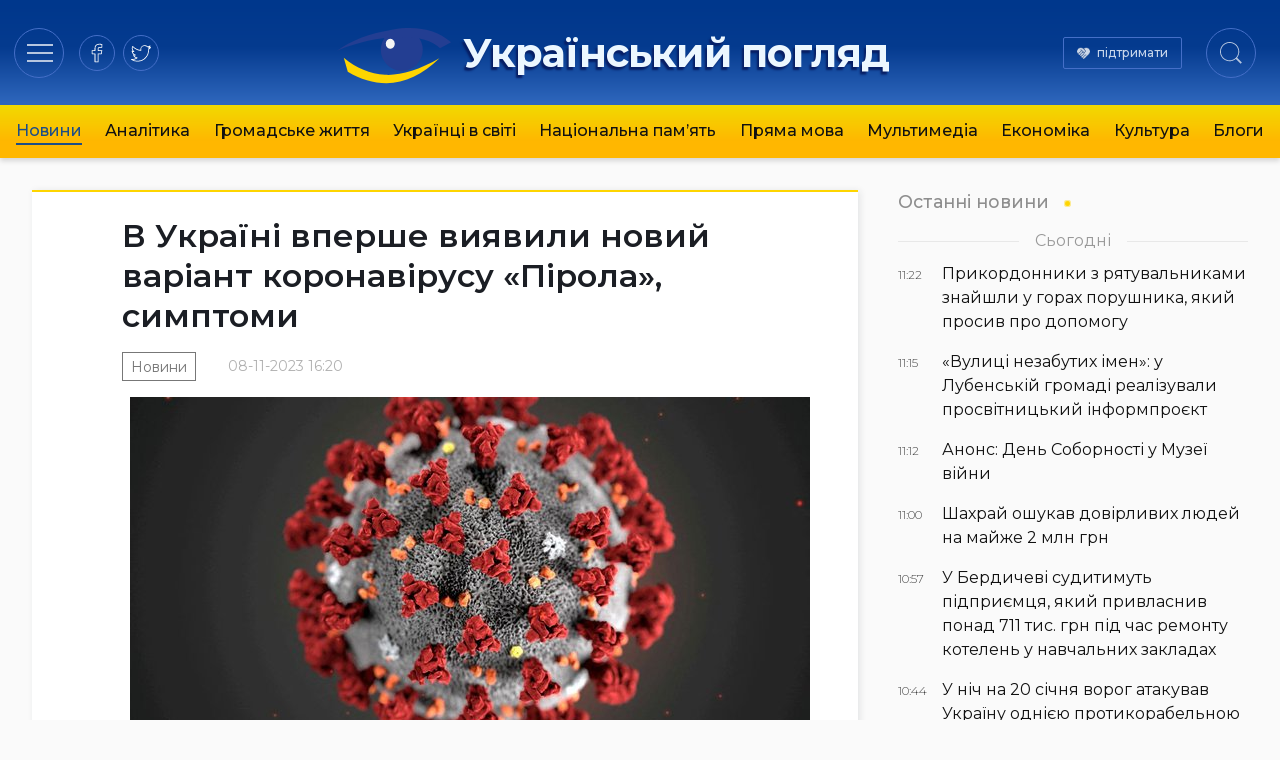

--- FILE ---
content_type: text/html; charset=UTF-8
request_url: https://ukrpohliad.org/news/v-ukrayini-vpershe-vyyavyly-novyj-variant-koronavirusu-pirola-symptomy.html
body_size: 13799
content:
<!doctype html>
<html lang="uk">
  <head>
    <meta charset="utf-8">
    <meta name="viewport" content="width=device-width, initial-scale=1">
    <meta name='robots' content='index, follow, max-image-preview:large, max-snippet:-1, max-video-preview:-1' />

	<!-- This site is optimized with the Yoast SEO plugin v19.13 - https://yoast.com/wordpress/plugins/seo/ -->
	<title>В Україні вперше виявили новий варіант коронавірусу «Пірола», симптоми | Український погляд</title>
	<link rel="canonical" href="https://ukrpohliad.org/news/v-ukrayini-vpershe-vyyavyly-novyj-variant-koronavirusu-pirola-symptomy.html" />
	<meta property="og:locale" content="uk_UA" />
	<meta property="og:type" content="article" />
	<meta property="og:title" content="В Україні вперше виявили новий варіант коронавірусу «Пірола», симптоми | Український погляд" />
	<meta property="og:description" content="Перший випадок нового варіанту коронавірусу під назвою «Пірола» зареєстрували у Рівненській області. Про це повідомило Міністерство охорони здоров&#8217;я. «Лабораторно підтверджений випадок виявили на Рівненщині. Захворів 20-річний чоловік», — сказано у повідомленні. Симптоми «Піроли» такі ж, як і за інших варіантів COVID-19: нежить, підвищена температура, кашель, головний біль, втома, втрата нюху або смаку, можливе подразнення очей &hellip;" />
	<meta property="og:url" content="https://ukrpohliad.org/news/v-ukrayini-vpershe-vyyavyly-novyj-variant-koronavirusu-pirola-symptomy.html" />
	<meta property="og:site_name" content="Український погляд" />
	<meta property="article:publisher" content="https://www.facebook.com/ukrpohliad" />
	<meta property="article:published_time" content="2023-11-08T14:20:16+00:00" />
	<meta property="og:image" content="https://ukrpohliad.org/wp-content/uploads/2023/05/COVIDWHO.jpg" />
	<meta property="og:image:width" content="680" />
	<meta property="og:image:height" content="356" />
	<meta property="og:image:type" content="image/jpeg" />
	<meta name="author" content="editor" />
	<meta name="twitter:card" content="summary_large_image" />
	<meta name="twitter:creator" content="@ukrpohliad" />
	<meta name="twitter:site" content="@ukrpohliad" />
	<script type="application/ld+json" class="yoast-schema-graph">{"@context":"https://schema.org","@graph":[{"@type":"NewsArticle","@id":"https://ukrpohliad.org/news/v-ukrayini-vpershe-vyyavyly-novyj-variant-koronavirusu-pirola-symptomy.html#article","isPartOf":{"@id":"https://ukrpohliad.org/news/v-ukrayini-vpershe-vyyavyly-novyj-variant-koronavirusu-pirola-symptomy.html"},"author":{"name":"editor","@id":"https://ukrpohliad.org/#/schema/person/6f069823b4f2926d16ee81ecb2e64ce3"},"headline":"В Україні вперше виявили новий варіант коронавірусу «Пірола», симптоми","datePublished":"2023-11-08T14:20:16+00:00","dateModified":"2023-11-08T14:20:16+00:00","mainEntityOfPage":{"@id":"https://ukrpohliad.org/news/v-ukrayini-vpershe-vyyavyly-novyj-variant-koronavirusu-pirola-symptomy.html"},"wordCount":136,"publisher":{"@id":"https://ukrpohliad.org/#organization"},"image":{"@id":"https://ukrpohliad.org/news/v-ukrayini-vpershe-vyyavyly-novyj-variant-koronavirusu-pirola-symptomy.html#primaryimage"},"thumbnailUrl":"https://ukrpohliad.org/wp-content/uploads/2023/05/COVIDWHO.jpg","articleSection":["Новини"],"inLanguage":"uk"},{"@type":"WebPage","@id":"https://ukrpohliad.org/news/v-ukrayini-vpershe-vyyavyly-novyj-variant-koronavirusu-pirola-symptomy.html","url":"https://ukrpohliad.org/news/v-ukrayini-vpershe-vyyavyly-novyj-variant-koronavirusu-pirola-symptomy.html","name":"В Україні вперше виявили новий варіант коронавірусу «Пірола», симптоми | Український погляд","isPartOf":{"@id":"https://ukrpohliad.org/#website"},"primaryImageOfPage":{"@id":"https://ukrpohliad.org/news/v-ukrayini-vpershe-vyyavyly-novyj-variant-koronavirusu-pirola-symptomy.html#primaryimage"},"image":{"@id":"https://ukrpohliad.org/news/v-ukrayini-vpershe-vyyavyly-novyj-variant-koronavirusu-pirola-symptomy.html#primaryimage"},"thumbnailUrl":"https://ukrpohliad.org/wp-content/uploads/2023/05/COVIDWHO.jpg","datePublished":"2023-11-08T14:20:16+00:00","dateModified":"2023-11-08T14:20:16+00:00","breadcrumb":{"@id":"https://ukrpohliad.org/news/v-ukrayini-vpershe-vyyavyly-novyj-variant-koronavirusu-pirola-symptomy.html#breadcrumb"},"inLanguage":"uk","potentialAction":[{"@type":"ReadAction","target":["https://ukrpohliad.org/news/v-ukrayini-vpershe-vyyavyly-novyj-variant-koronavirusu-pirola-symptomy.html"]}]},{"@type":"ImageObject","inLanguage":"uk","@id":"https://ukrpohliad.org/news/v-ukrayini-vpershe-vyyavyly-novyj-variant-koronavirusu-pirola-symptomy.html#primaryimage","url":"https://ukrpohliad.org/wp-content/uploads/2023/05/COVIDWHO.jpg","contentUrl":"https://ukrpohliad.org/wp-content/uploads/2023/05/COVIDWHO.jpg","width":680,"height":356},{"@type":"BreadcrumbList","@id":"https://ukrpohliad.org/news/v-ukrayini-vpershe-vyyavyly-novyj-variant-koronavirusu-pirola-symptomy.html#breadcrumb","itemListElement":[{"@type":"ListItem","position":1,"name":"Український погляд","item":"https://ukrpohliad.org/"},{"@type":"ListItem","position":2,"name":"В Україні вперше виявили новий варіант коронавірусу «Пірола», симптоми"}]},{"@type":"WebSite","@id":"https://ukrpohliad.org/#website","url":"https://ukrpohliad.org/","name":"Український погляд","description":"«Український погляд» інтернет-видання","publisher":{"@id":"https://ukrpohliad.org/#organization"},"alternateName":"ukrpohliad.org","potentialAction":[{"@type":"SearchAction","target":{"@type":"EntryPoint","urlTemplate":"https://ukrpohliad.org/?s={search_term_string}"},"query-input":"required name=search_term_string"}],"inLanguage":"uk"},{"@type":"Organization","@id":"https://ukrpohliad.org/#organization","name":"Український погляд","alternateName":"ukrpohliad.org","url":"https://ukrpohliad.org/","logo":{"@type":"ImageObject","inLanguage":"uk","@id":"https://ukrpohliad.org/#/schema/logo/image/","url":"https://ukrpohliad.org/wp-content/uploads/2024/01/ukrpohliad-up_for_fb.png","contentUrl":"https://ukrpohliad.org/wp-content/uploads/2024/01/ukrpohliad-up_for_fb.png","width":1024,"height":538,"caption":"Український погляд"},"image":{"@id":"https://ukrpohliad.org/#/schema/logo/image/"},"sameAs":["https://www.facebook.com/ukrpohliad","https://twitter.com/ukrpohliad"]},{"@type":"Person","@id":"https://ukrpohliad.org/#/schema/person/6f069823b4f2926d16ee81ecb2e64ce3","name":"editor","image":{"@type":"ImageObject","inLanguage":"uk","@id":"https://ukrpohliad.org/#/schema/person/image/","url":"https://secure.gravatar.com/avatar/8d799f63af9714fcb480fb4bc69c5c8e?s=96&d=mm&r=g","contentUrl":"https://secure.gravatar.com/avatar/8d799f63af9714fcb480fb4bc69c5c8e?s=96&d=mm&r=g","caption":"editor"},"url":"https://ukrpohliad.org/author/editor"}]}</script>
	<!-- / Yoast SEO plugin. -->


<link rel="stylesheet" href="https://ukrpohliad.org/wp-content/themes/ukrpohliad/public/css/app.2a1133.css">  <link rel="preconnect" href="https://fonts.googleapis.com">
  <link rel="preconnect" href="https://fonts.gstatic.com" crossorigin>
  <!-- <link href="https://fonts.googleapis.com/css2?family=Fira+Sans:ital,wght@0,300;0,400;0,500;0,600;0,700;1,300;1,400;1,500;1,600;1,700&display=swap" rel="stylesheet"> -->
  <link href="https://fonts.googleapis.com/css2?family=Montserrat:ital,wght@0,300;0,400;0,500;0,600;0,700;1,400;1,500;1,600;1,700&display=swap" rel="stylesheet">

  <!-- Google tag (gtag.js) -->
  <script async src="https://www.googletagmanager.com/gtag/js?id=G-F0WZC2762Y"></script>
  <script>
    window.dataLayer = window.dataLayer || [];
    function gtag(){dataLayer.push(arguments);}
    gtag('js', new Date());

    gtag('config', 'G-F0WZC2762Y');
  </script>

    </head>

  <body class="post-template-default single single-post postid-152407 single-format-standard wp-embed-responsive v-ukrayini-vpershe-vyyavyly-novyj-variant-koronavirusu-pirola-symptomy.html">
        
    <div id="app">
      <header class="page-header" role="banner">
  <div class="page-header__inner">
    <div class="page-header__section">
      <div class="page-header__hamburger">
        <button data-toggle="modal-menu" class="btn page-header__btn hamburger_btn" title="Навігація"
          type="button" aria-label="Menu" role="button">
          <span class="hamburger__css">
            <span>Навігація по сайту</span>
          </span>
        </button>
      </div>
      <div class="page-header__social">
        <div class="social social-items">
          
                      <a target="_blank" rel="nofollow noopener noreferrer" class="social-item" href="https://www.facebook.com/ukrpohliad" title="на facebook">
              <svg class="social-item__svg" >
                <use xlink:href="/images/spritemap.svg#icon-soc-facebook" />
              </svg>
              
            </a>
                      <a target="_blank" rel="nofollow noopener noreferrer" class="social-item" href="https://x.com/ukrpohliad_org" title="в twitter">
              <svg class="social-item__svg" >
                <use xlink:href="/images/spritemap.svg#icon-soc-twitter" />
              </svg>
              
            </a>
                  </div>
      </div>
    </div>

    <div class="page-header__logo">
      
      
              <a class="logo" href="/" rel="home" title="Український погляд">
          <svg class="top-logo--icon" viewBox="0 0 130 90" style="max-width: 380px;">
  <use xlink:href="#icon-logo-icon" />
</svg>
<span class="top-logo--text">Український погляд</span>        </a>
          </div>

    <div class="page-header__section justify-end">
      <div class="page-header__support">
        <a href="/donation/" class="page-header__support-link">підтримати</a>
      </div>

      <div class="page-header__search">
        <button type="button" class="btn page-header__btn search__btn">
          <span class="btn__inner"><svg class="svg-icon icon-search" width="22" height="22" viewBox="0 0 24 24" version="1.1" xmlns="https://www.w3.org/2000/svg" xmlns:xlink="https://www.w3.org/1999/xlink" xml:space="preserve" style="fill-rule:evenodd;clip-rule:evenodd;stroke-linejoin:round;stroke-miterlimit:1.41421;">
    <title>Пошук по сайту</title>
    <path id="Search-Icon" d="M17.257,18.535c-1.826,1.539 -4.183,2.465 -6.757,2.465c-5.799,0 -10.5,-4.701 -10.5,-10.5c0,-5.799 4.701,-10.5 10.5,-10.5c5.799,0 10.5,4.701 10.5,10.5c0,2.539 -0.901,4.867 -2.4,6.682l5.238,5.278l-1.336,1.359l-5.245,-5.284Zm-6.757,-17.535c5.247,0 9.5,4.253 9.5,9.5c0,5.247 -4.253,9.5 -9.5,9.5c-5.247,0 -9.5,-4.253 -9.5,-9.5c0,-5.247 4.253,-9.5 9.5,-9.5Z" ></path>
</svg></span>
          
        </button>
      </div>
    </div>

    
  </div>

  
    <div class="page-header__nav-wrap">
      
        <nav class="page-header__nav mx-auto"><ul class="ph__nav_list nav__list"><li class="nav__item  nav__item--active-parent"><a class="nav__link" href="https://ukrpohliad.org/news">Новини</a></li>
<li class="nav__item"><a class="nav__link" href="https://ukrpohliad.org/analytics">Аналітика</a></li>
<li class="nav__item"><a class="nav__link" href="https://ukrpohliad.org/life">Громадське життя</a></li>
<li class="nav__item"><a class="nav__link" href="https://ukrpohliad.org/ukrayintsi-v-sviti">Українці в світі</a></li>
<li class="nav__item"><a class="nav__link" href="https://ukrpohliad.org/national-memory">Національна пам&#8217;ять</a></li>
<li class="nav__item"><a class="nav__link" href="https://ukrpohliad.org/komentari">Пряма мова</a></li>
<li class="nav__item"><a class="nav__link" href="https://ukrpohliad.org/multimedia">Мультимедіа</a>
<ul class="nav__sub-menu  nav__sub-menu--level-1">
	<li class="nav__item"><a class="nav__link" href="https://ukrpohliad.org/multimedia/foto">Фото</a></li>
	<li class="nav__item"><a class="nav__link" href="https://ukrpohliad.org/multimedia/video">Відео</a></li>
</ul>
</li>
<li class="nav__item"><a class="nav__link" href="https://ukrpohliad.org/economics">Економіка</a></li>
<li class="nav__item"><a class="nav__link" href="https://ukrpohliad.org/culture">Культура</a></li>
<li class="nav__item"><a class="nav__link" href="https://ukrpohliad.org/blogs">Блоги</a></li>
</ul></nav>
      
    </div>
  

  <div class="super-menu">
  <div class="super-menu__grid">
    <div class="super-menu__nav">
      <div class="super-menu__nav-header super-menu__header">Розділи</div>
      <div class="super-menu__nav-content">меню</div>
    </div>
    <div class="super-menu__tags">
      <div class="super-menu__tags-header super-menu__header">Теми</div>
      <div class="super-menu__tags-content">
                    <ul class="super-menu__tags-list">
                      <li><a title="Україна" href="/tag/ukrayina/">Україна</a></li>
                      <li><a title="Росія" href="/tag/rosiya/">Росія</a></li>
                      <li><a title="Путін" href="/tag/putin/">Путін</a></li>
                      <li><a title="вибори" href="/tag/vy-bory/">вибори</a></li>
                      <li><a title="Янукович" href="/tag/yanukovy-ch/">Янукович</a></li>
                      <li><a title="мова" href="/tag/mova/">мова</a></li>
                      <li><a title="газ" href="/tag/gaz/">газ</a></li>
                      <li><a title="опозиція" href="/tag/opozy-tsiya/">опозиція</a></li>
                      <li><a title="ЄС" href="/tag/yes/">ЄС</a></li>
                      <li><a title="економіка" href="/tag/ekonomika/">економіка</a></li>
                      <li><a title="Голодомор" href="/tag/golodomor/">Голодомор</a></li>
                      <li><a title="корупція" href="/tag/koruptsiya/">корупція</a></li>
                      <li><a title="Стефан Романів" href="/tag/stefan-romaniv/">Стефан Романів</a></li>
                      <li><a title="освіта" href="/tag/osvita/">освіта</a></li>
                      <li><a title="аналіз" href="/tag/analiz/">аналіз</a></li>
                      <li><a title="українське мистецтво" href="/tag/ukrayinske-mystetstvo/">українське мистецтво</a></li>
                      <li><a title="Українська справа" href="/tag/ukrayins-ka-sprava/">Українська справа</a></li>
                      <li><a title="війна" href="/tag/vijna/">війна</a></li>
                      <li><a title="протести" href="/tag/protesty/">протести</a></li>
                      <li><a title="Голова ОУН" href="/tag/golova-oun/">Голова ОУН</a></li>
                      <li><a title="СБУ" href="/tag/sbu/">СБУ</a></li>
                      <li><a title="США" href="/tag/ssha/">США</a></li>
                      <li><a title="Андрій Вальчишин" href="/tag/andrij-val-chy-shy-n/">Андрій Вальчишин</a></li>
                      <li><a title="діаспора" href="/tag/diaspora/">діаспора</a></li>
                      <li><a title="Крим" href="/tag/kry-m/">Крим</a></li>
                      <li><a title="голова ОУН 2011" href="/tag/golova-oun-2011/">голова ОУН 2011</a></li>
                      <li><a title="Львів" href="/tag/l-viv/">Львів</a></li>
                      <li><a title="Московія" href="/tag/moskoviya/">Московія</a></li>
                      <li><a title="Євросоюз" href="/tag/yevrosoyuz/">Євросоюз</a></li>
                      <li><a title="влада" href="/tag/vlada/">влада</a></li>
                    </ul>
      </div>
    </div>
    <div class="super-menu__about">
      <div class="super-menu__about-header super-menu__header">Про видання</div>
      <div class="super-menu__about-content">
        <ul class="super-menu__about-list">
          <li><a title="Редакція" href="/editorship/">Редакція</a></li>
          <li><a title="Реклама" href="/advertising/">Реклама</a></li>
          <li><a title="Розсилка RSS" href="/feed/" target="_blank">Розсилка</a></li>
          
        </ul>
      </div>

      <div class="super-menu__about-header super-menu__header mt-4">Підпишіться на нас</div>
      <div class="super-menu__about-content">
          <ul class="super-menu__social-list">
                          <li><a target="_blank" href="https://www.facebook.com/ukrpohliad" title="на facebook">facebook</a></li>
                          <li><a target="_blank" href="https://x.com/ukrpohliad_org" title="в twitter">twitter</a></li>
                      </ul>
      </div>
    </div>
    <div class="super-menu__info-1 super-menu__contact">
      <div class="contact__title">Редакція</div>
      <a href="/cdn-cgi/l/email-protection#b9ccd0ca97c9cbdccacadadcd7cddccbf9ded4d8d0d597dad6d4" title="Напишіть нам"><span class="__cf_email__" data-cfemail="0a7f6379247a786f7979696f647e6f784a6d676b636624696567">[email&#160;protected]</span></a>
    </div>
    <div class="super-menu__info-2 super-menu__contact">
      <div class="contact__title">Реклама</div>
      <a href="/cdn-cgi/l/email-protection#10717450657b62607f787c7971743e7f6277" title="Напишіть нам"><span class="__cf_email__" data-cfemail="55343115203e27253a3d393c34317b3a2732">[email&#160;protected]</span></a>
    </div>
  </div>
</div>



  
</header>






  <main id="main" class="main main__container container--center">
      <div class="single__main-grid">
    <div class="single__content">
                      <div class="article__wrap">

<article class="section__article">
  
  <header class="article__header">
        
        <h1 class="article__title p-name">
      В Україні вперше виявили новий варіант коронавірусу «Пірола», симптоми
    </h1>
    <div class="article__meta">
      <time class="updated" datetime="2023-11-08T14:20:16+00:00">
        08-11-2023 16:20
      </time>
      <ul class="article__categories">
          <li class="category__item">
        <a class="category__link" href="https://ukrpohliad.org/news" title="Новини">Новини</a>
      </li>
      </ul>
    </div>
  </header>
  
  
  <div class="article__content prose prose-lg -xl:max-w-none">
    <div class="field field-node--field-announcement field-name-field-announcement field-type-text-with-summary field-label-hidden">
<p><a href="https://ukrpohliad.org/wp-content/uploads/2023/05/COVIDWHO.jpg"><img class="aligncenter size-full wp-image-133993" src="https://ukrpohliad.org/wp-content/uploads/2023/05/COVIDWHO.jpg" alt="COVIDWHO" width="680" height="356" srcset="https://ukrpohliad.org/wp-content/uploads/2023/05/COVIDWHO.jpg 680w, https://ukrpohliad.org/wp-content/uploads/2023/05/COVIDWHO-300x157.jpg 300w, https://ukrpohliad.org/wp-content/uploads/2023/05/COVIDWHO-215x113.jpg 215w" sizes="(max-width: 680px) 100vw, 680px" /></a></p>
<p>Перший випадок нового варіанту коронавірусу під назвою «Пірола» зареєстрували у Рівненській області.</p>
</div>
<div class="field field-node--body field-name-body field-type-text-with-summary field-label-hidden">
<p>Про це <a href="https://t.me/mozofficial/3717">повідомило</a> <strong>Міністерство охорони здоров&#8217;я</strong>.</p>
<blockquote><p>«Лабораторно підтверджений випадок виявили на Рівненщині. Захворів 20-річний чоловік», — сказано у повідомленні.</p></blockquote>
<p><strong>Симптоми «Піроли» </strong>такі ж, як і за інших варіантів COVID-19:</p>
<ul>
<li>нежить,</li>
<li>підвищена температура,</li>
<li>кашель,</li>
<li>головний біль,</li>
<li>втома,</li>
<li>втрата нюху або смаку,</li>
<li>можливе подразнення очей і висипи.</li>
</ul>
<p>У міністерстві повідомляють, що за минулий тиждень в Україні зареєстровано 9480 випадків COVID-19. Коронавірус забрав життя 45 українців, серед яких — одна дитина до 4 років.</p>
<p>У МОЗ наголошують, що вакцинація залишається єдиним способом набути імунітет і у разі захворювання перенести його легше та знизити рівень ускладнень.</p>
<p>Для безоплатних щеплень в Україні є понад 3 млн доз вакцини:</p>
<ul>
<li>Janssen від Johnson&amp;Johnson,</li>
<li>Comirnaty від Pfizer,</li>
<li>Comirnaty від Pfizer для дітей з 5-річного віку.</li>
</ul>
</div>
  </div>
</article>
<div class="widget__subscribe">
  <div class="subscribe__content">
    <p class="subscribe__head font-semibold">Підписатись на новини!</p>
    <p>Бажаєте першими отримувати важливу інформацію. Підписуйтесь на наші стрічки.</p>
  </div>
  <div class="subscribe__buttons">
    <span><a href="https://news.google.com/publications/CAAqBwgKMJqkqQwwoILuAg?ceid=UA:uk&oc=3" target="_blank" rel="nofollow noopener noreferrer" title="Підпишіться на нас в Google News">Google News</a></span>
    <span><a href="https://www.facebook.com/ukrpohliad" target="_blank" rel="nofollow noopener noreferrer" title="Підпишіться на наш Facebook">Facebook</a></span>
    <span><a href="https://x.com/ukrpohliad_org" target="_blank" rel="nofollow noopener noreferrer" title="Підпишіться на наш twitter">Twitter</a></span>
  </div>
</div><div class="widget-share widget-share--horizontal">
  <span class="widget-share__title">Поділитись</span>
  <div class="share-buttons">
    <div class="share-buttons__list">
              <a target="_blank" rel="nofollow noopener noreferrer" class="share-buttons__item item-facebook"
          href="https://www.facebook.com/sharer/sharer.php?u=https%3A%2F%2Fukrpohliad.org%2Fnews%2Fv-ukrayini-vpershe-vyyavyly-novyj-variant-koronavirusu-pirola-symptomy.html" title="Поділитись в facebook">
          <svg role="img" class="share-buttons__svg">
            <use xlink:href="/images/spritemap.svg#icon-soc-facebook" />
          </svg>
          
        </a>
              <a target="_blank" rel="nofollow noopener noreferrer" class="share-buttons__item item-telegram"
          href="https://t.me/share/url?url=https%3A%2F%2Fukrpohliad.org%2Fnews%2Fv-ukrayini-vpershe-vyyavyly-novyj-variant-koronavirusu-pirola-symptomy.html&amp;text=%D0%92+%D0%A3%D0%BA%D1%80%D0%B0%D1%97%D0%BD%D1%96+%D0%B2%D0%BF%D0%B5%D1%80%D1%88%D0%B5+%D0%B2%D0%B8%D1%8F%D0%B2%D0%B8%D0%BB%D0%B8+%D0%BD%D0%BE%D0%B2%D0%B8%D0%B9+%D0%B2%D0%B0%D1%80%D1%96%D0%B0%D0%BD%D1%82+%D0%BA%D0%BE%D1%80%D0%BE%D0%BD%D0%B0%D0%B2%D1%96%D1%80%D1%83%D1%81%D1%83+%C2%AB%D0%9F%D1%96%D1%80%D0%BE%D0%BB%D0%B0%C2%BB%2C+%D1%81%D0%B8%D0%BC%D0%BF%D1%82%D0%BE%D0%BC%D0%B8" title="Підпишіться в telegram">
          <svg role="img" class="share-buttons__svg">
            <use xlink:href="/images/spritemap.svg#icon-soc-telegram" />
          </svg>
          
        </a>
              <a target="_blank" rel="nofollow noopener noreferrer" class="share-buttons__item item-twitter"
          href="https://twitter.com/intent/tweet?text=%D0%92+%D0%A3%D0%BA%D1%80%D0%B0%D1%97%D0%BD%D1%96+%D0%B2%D0%BF%D0%B5%D1%80%D1%88%D0%B5+%D0%B2%D0%B8%D1%8F%D0%B2%D0%B8%D0%BB%D0%B8+%D0%BD%D0%BE%D0%B2%D0%B8%D0%B9+%D0%B2%D0%B0%D1%80%D1%96%D0%B0%D0%BD%D1%82+%D0%BA%D0%BE%D1%80%D0%BE%D0%BD%D0%B0%D0%B2%D1%96%D1%80%D1%83%D1%81%D1%83+%C2%AB%D0%9F%D1%96%D1%80%D0%BE%D0%BB%D0%B0%C2%BB%2C+%D1%81%D0%B8%D0%BC%D0%BF%D1%82%D0%BE%D0%BC%D0%B8&amp;url=https%3A%2F%2Fukrpohliad.org%2Fnews%2Fv-ukrayini-vpershe-vyyavyly-novyj-variant-koronavirusu-pirola-symptomy.html" title="в twitter">
          <svg role="img" class="share-buttons__svg">
            <use xlink:href="/images/spritemap.svg#icon-soc-twitter" />
          </svg>
          
        </a>
          </div>
  </div>
</div>






</div>









      
              Коментарі
        <div id="remark42"></div>
          </div>
    <div class="single__right-sidebar is-sticky">

      
      <section class="news-list-wrap news-list__last">
        <h2 class="news-list__heading heading--style-last-news">
    <a href="/news/" title="Останні новини">Останні новини</a>
  </h2>

<ul class="news-list__items">
      
          <li class="date-divider-wrap">
        <span class="date-divider">Сьогодні</span>
      </li>
            <li class="news-list__item ">
      <a class="ni--style_last " href="https://ukrpohliad.org/news/prykordonnyky-z-ryatuvalnykamy-znajshly-u-gorah-porushnyka-yakyj-prosyv-pro-dopomogu.html" title="Прикордонники з рятувальниками знайшли у горах порушника, який просив про допомогу">
        <div class="meta-col">
          <span class="time">11:22</span>
        </div>
        <div class="content-col">
          <span class="title">Прикордонники з рятувальниками знайшли у горах порушника, який просив про допомогу</span> 
        </div>
      </a>
    </li>
        
      
            <li class="news-list__item ">
      <a class="ni--style_last " href="https://ukrpohliad.org/news/vulyczi-nezabutyh-imen-u-lubenskij-gromadi-realizuvaly-prosvitnyczkyj-informproyekt.html" title="«Вулиці незабутих імен»: у Лубенській громаді реалізували просвітницький інформпроєкт">
        <div class="meta-col">
          <span class="time">11:15</span>
        </div>
        <div class="content-col">
          <span class="title">«Вулиці незабутих імен»: у Лубенській громаді реалізували просвітницький інформпроєкт</span> 
        </div>
      </a>
    </li>
        
      
            <li class="news-list__item ">
      <a class="ni--style_last " href="https://ukrpohliad.org/news/anons-den-sobornosti-u-muzeyi-vijny.html" title="Анонс: День Соборності у Музеї війни">
        <div class="meta-col">
          <span class="time">11:12</span>
        </div>
        <div class="content-col">
          <span class="title">Анонс: День Соборності у Музеї війни</span> 
        </div>
      </a>
    </li>
        
      
            <li class="news-list__item ">
      <a class="ni--style_last " href="https://ukrpohliad.org/news/shahraj-oshukav-dovirlyvyh-lyudej-na-majzhe-2-mln-grn.html" title="Шахрай ошукав довірливих людей на майже 2 млн грн">
        <div class="meta-col">
          <span class="time">11:00</span>
        </div>
        <div class="content-col">
          <span class="title">Шахрай ошукав довірливих людей на майже 2 млн грн</span> 
        </div>
      </a>
    </li>
        
      
            <li class="news-list__item ">
      <a class="ni--style_last " href="https://ukrpohliad.org/news/u-berdychevi-sudytymut-pidpryyemczya-yakyj-pryvlasnyv-ponad-711-tys-grn-pid-chas-remontu-kotelen-u-navchalnyh-zakladah.html" title="У Бердичеві судитимуть підприємця, який привласнив понад 711 тис. грн під час ремонту котелень у навчальних закладах">
        <div class="meta-col">
          <span class="time">10:57</span>
        </div>
        <div class="content-col">
          <span class="title">У Бердичеві судитимуть підприємця, який привласнив понад 711 тис. грн під час ремонту котелень у навчальних закладах</span> 
        </div>
      </a>
    </li>
        
      
            <li class="news-list__item ">
      <a class="ni--style_last " href="https://ukrpohliad.org/news/u-nich-na-20-sichnya-vorog-atakuvav-ukrayinu-odniyeyu-protykorabelnoyu-raketoyu-czyrkon-18-balistychnymy-raketamy-iskander-m-s-300-15-krylatymy-raketamy-h-101-a-takozh-339-udarny.html" title="У ніч на 20 січня ворог атакував Україну однією протикорабельною ракетою “Циркон”, 18 балістичними ракетами Іскандер-М/С-300,  15 крилатими ракетами Х-101, а також 339 ударними БпЛА типу Shahed">
        <div class="meta-col">
          <span class="time">10:44</span>
        </div>
        <div class="content-col">
          <span class="title">У ніч на 20 січня ворог атакував Україну однією протикорабельною ракетою “Циркон”, 18 балістичними ракетами Іскандер-М/С-300,  15 крилатими ракетами Х-101, а також 339 ударними БпЛА типу Shahed</span> 
        </div>
      </a>
    </li>
        
  </ul>
<div class="btn-more--in-sidebar">
  <a href="/news/" class="btn-more" title="Останні новини">Більше новин
    <svg class="svg-icon icon-more" viewBox="0 0 14 8" version="1.1" xmlns="https://www.w3.org/2000/svg" xmlns:xlink="https://www.w3.org/1999/xlink">
    <g stroke="#A2A2A2" stroke-width="1" fill="none" fill-rule="evenodd" stroke-linecap="round" stroke-linejoin="round">
        <polyline id="arrowhead" points="9 0 13 4 9 8"></polyline>
        <line x1="12" y1="4" x2="0.5" y2="4" id="Line"></line>
    </g>
</svg>  </a>
</div>
      </section>

      <div class="sidebar-partners">
  <div class="partner-item partner--pos-2">
    <div class="text-xs text-gray-400 mb-2">Автоматична реклама від goggle.com/adsense:</div>
    <script data-cfasync="false" src="/cdn-cgi/scripts/5c5dd728/cloudflare-static/email-decode.min.js"></script><script async src="https://pagead2.googlesyndication.com/pagead/js/adsbygoogle.js?client=ca-pub-1779087890167377"
      crossorigin="anonymous"></script>
    <!-- ukrpohliad--single-right -->
    <ins class="adsbygoogle" style="display:block" data-ad-client="ca-pub-1779087890167377" data-ad-slot="5393626975"
      data-ad-format="auto" data-full-width-responsive="true"></ins>
    <script>
      (adsbygoogle = window.adsbygoogle || []).push({});
    </script>
  </div>

  <div class="partner-item partner--buttons grid grid-cols-2 gap-4 items-center mt-6 mb-10">
    <div class="item col-span-2" style="grid-column: span 2;">
      <a href="https://ounbooks.com/" target="_blank" title="OUNBooks - Книгарня Бандерівців"><img loading="lazy"
        src="/_img/b/ounbooks.png" alt="OUNBooks - Книгарня Бандерівців" style="max-width: 200px;"></a>
    </div>
    <div class="item">
      
      <a href="https://ukrnationalism.com/" target="_blank" title="Націоналістичний портал"><img loading="lazy"
          src="/_img/b/ukrnationalism.png" alt="Націоналістичний портал"></a>
    </div>
    <div class="item">
      
      <a href="https://bandera.if.ua/" target="_blank" title="Історико-меморіальний музей Степана Бандери"><img
          loading="lazy" src="/_img/b/museum-bandera.gif" alt="Історико-меморіальний музей Степана Бандери"></a>
    </div>
  </div>
</div>

    </div>
  </div>

  <section class="news-list-wrap news-list--style-2 container--center">
    <h2 class="news-list__heading style-1">
      <div class="h-inner"><span>Читайте також</span></div>
  </h2>

<div
  class="news-list__items style-2 count--9 grid sm:grid-cols-2 md:grid-cols-3 lg:grid-cols-4 gap-6">
              <div class="news-list__item col ">
      <a class="ni--style-2" href="https://ukrpohliad.org/news/prykordonnyky-z-ryatuvalnykamy-znajshly-u-gorah-porushnyka-yakyj-prosyv-pro-dopomogu.html" title="Прикордонники з рятувальниками знайшли у горах порушника, який просив про допомогу">
        <div class="ni__picture img-cover ni__picture--skew"><img class="ni__image" loading="lazy"
            src="https://ukrpohliad.org/wp-content/cache/thumb/a9/9ac57a5cd90eca9_400x250.jpg" alt="Прикордонники з рятувальниками знайшли у горах порушника, який просив про допомогу">
          <div class="picture__flash-labels"></div>
        </div>
        <div class="content-wrap">
          <span class="title">Прикордонники з рятувальниками знайшли у горах порушника, який просив про допомогу</span>
        </div>
      </a>
              <div class="meta style-1">
          <span class="meta-category">
            # <a href="https://ukrpohliad.org/news" title="Новини">Новини</a>
          </span>
        </div>
      
    </div>
              <div class="news-list__item col ">
      <a class="ni--style-2" href="https://ukrpohliad.org/news/vulyczi-nezabutyh-imen-u-lubenskij-gromadi-realizuvaly-prosvitnyczkyj-informproyekt.html" title="«Вулиці незабутих імен»: у Лубенській громаді реалізували просвітницький інформпроєкт">
        <div class="ni__picture img-cover ni__picture--skew"><img class="ni__image" loading="lazy"
            src="https://ukrpohliad.org/wp-content/cache/thumb/2b/b9a9fdc0c2bab2b_400x250.jpg" alt="«Вулиці незабутих імен»: у Лубенській громаді реалізували просвітницький інформпроєкт">
          <div class="picture__flash-labels"></div>
        </div>
        <div class="content-wrap">
          <span class="title">«Вулиці незабутих імен»: у Лубенській громаді реалізували просвітницький інформпроєкт</span>
        </div>
      </a>
              <div class="meta style-1">
          <span class="meta-category">
            # <a href="https://ukrpohliad.org/news" title="Новини">Новини</a>
          </span>
        </div>
      
    </div>
              <div class="news-list__item col ">
      <a class="ni--style-2" href="https://ukrpohliad.org/news/anons-den-sobornosti-u-muzeyi-vijny.html" title="Анонс: День Соборності у Музеї війни">
        <div class="ni__picture img-cover ni__picture--skew"><img class="ni__image" loading="lazy"
            src="https://ukrpohliad.org/wp-content/cache/thumb/8d/c732565bf80488d_400x250.webp" alt="Анонс: День Соборності у Музеї війни">
          <div class="picture__flash-labels"></div>
        </div>
        <div class="content-wrap">
          <span class="title">Анонс: День Соборності у Музеї війни</span>
        </div>
      </a>
              <div class="meta style-1">
          <span class="meta-category">
            # <a href="https://ukrpohliad.org/news" title="Новини">Новини</a>
          </span>
        </div>
      
    </div>
              <div class="news-list__item col ">
      <a class="ni--style-2" href="https://ukrpohliad.org/news/shahraj-oshukav-dovirlyvyh-lyudej-na-majzhe-2-mln-grn.html" title="Шахрай ошукав довірливих людей на майже 2 млн грн">
        <div class="ni__picture img-cover ni__picture--skew"><img class="ni__image" loading="lazy"
            src="https://ukrpohliad.org/wp-content/cache/thumb/e6/0895a0a59cd53e6_400x250.jpg" alt="Шахрай ошукав довірливих людей на майже 2 млн грн">
          <div class="picture__flash-labels"></div>
        </div>
        <div class="content-wrap">
          <span class="title">Шахрай ошукав довірливих людей на майже 2 млн грн</span>
        </div>
      </a>
              <div class="meta style-1">
          <span class="meta-category">
            # <a href="https://ukrpohliad.org/news" title="Новини">Новини</a>
          </span>
        </div>
      
    </div>
              <div class="news-list__item col ">
      <a class="ni--style-2" href="https://ukrpohliad.org/news/u-berdychevi-sudytymut-pidpryyemczya-yakyj-pryvlasnyv-ponad-711-tys-grn-pid-chas-remontu-kotelen-u-navchalnyh-zakladah.html" title="У Бердичеві судитимуть підприємця, який привласнив понад 711 тис. грн під час ремонту котелень у навчальних закладах">
        <div class="ni__picture img-cover ni__picture--skew"><img class="ni__image" loading="lazy"
            src="https://ukrpohliad.org/wp-content/cache/thumb/e6/0895a0a59cd53e6_400x250.jpg" alt="У Бердичеві судитимуть підприємця, який привласнив понад 711 тис. грн під час ремонту котелень у навчальних закладах">
          <div class="picture__flash-labels"></div>
        </div>
        <div class="content-wrap">
          <span class="title">У Бердичеві судитимуть підприємця, який привласнив понад 711 тис. грн під час ремонту котелень у навчальних закладах</span>
        </div>
      </a>
              <div class="meta style-1">
          <span class="meta-category">
            # <a href="https://ukrpohliad.org/news" title="Новини">Новини</a>
          </span>
        </div>
      
    </div>
              <div class="news-list__item col ">
      <a class="ni--style-2" href="https://ukrpohliad.org/news/u-nich-na-20-sichnya-vorog-atakuvav-ukrayinu-odniyeyu-protykorabelnoyu-raketoyu-czyrkon-18-balistychnymy-raketamy-iskander-m-s-300-15-krylatymy-raketamy-h-101-a-takozh-339-udarny.html" title="У ніч на 20 січня ворог атакував Україну однією протикорабельною ракетою “Циркон”, 18 балістичними ракетами Іскандер-М/С-300,  15 крилатими ракетами Х-101, а також 339 ударними БпЛА типу Shahed">
        <div class="ni__picture img-cover ni__picture--skew"><img class="ni__image" loading="lazy"
            src="https://ukrpohliad.org/wp-content/cache/thumb/70/555ca2dd9dde870_400x250.jpg" alt="У ніч на 20 січня ворог атакував Україну однією протикорабельною ракетою “Циркон”, 18 балістичними ракетами Іскандер-М/С-300,  15 крилатими ракетами Х-101, а також 339 ударними БпЛА типу Shahed">
          <div class="picture__flash-labels"></div>
        </div>
        <div class="content-wrap">
          <span class="title">У ніч на 20 січня ворог атакував Україну однією протикорабельною ракетою “Циркон”, 18 балістичними ракетами Іскандер-М/С-300,  15 крилатими ракетами Х-101, а також 339 ударними БпЛА типу Shahed</span>
        </div>
      </a>
              <div class="meta style-1">
          <span class="meta-category">
            # <a href="https://ukrpohliad.org/news" title="Новини">Новини</a>
          </span>
        </div>
      
    </div>
              <div class="news-list__item col ">
      <a class="ni--style-2" href="https://ukrpohliad.org/news/sbu-zatrymala-agenta-gru-rf-yakyj-gotuvav-shrony-z-vybuhivkoyu-dlya-teraktiv-u-4-regionah-ukrayiny.html" title="СБУ затримала агента гру рф, який готував схрони з вибухівкою для терактів у 4 регіонах України">
        <div class="ni__picture img-cover ni__picture--skew"><img class="ni__image" loading="lazy"
            src="https://ukrpohliad.org/wp-content/cache/thumb/9f/bee7d356e2fed9f_400x250.jpg" alt="СБУ затримала агента гру рф, який готував схрони з вибухівкою для терактів у 4 регіонах України">
          <div class="picture__flash-labels"></div>
        </div>
        <div class="content-wrap">
          <span class="title">СБУ затримала агента гру рф, який готував схрони з вибухівкою для терактів у 4 регіонах України</span>
        </div>
      </a>
              <div class="meta style-1">
          <span class="meta-category">
            # <a href="https://ukrpohliad.org/news" title="Новини">Новини</a>
          </span>
        </div>
      
    </div>
              <div class="news-list__item col ">
      <a class="ni--style-2" href="https://ukrpohliad.org/news/zvedennya-pro-teror-rosijskyh-vijsk-proty-czyvilnogo-naselennya-v-pivnichno-shidnyh-oblastyah-ukrayiny-stanom-na-ranok-20-sichnya.html" title="Зведення про терор російських військ проти цивільного населення в північно-східних областях України станом на ранок 20 січня">
        <div class="ni__picture img-cover ni__picture--skew"><img class="ni__image" loading="lazy"
            src="https://ukrpohliad.org/wp-content/cache/thumb/b7/097448422a702b7_400x250.jpg" alt="Зведення про терор російських військ проти цивільного населення в північно-східних областях України станом на ранок 20 січня">
          <div class="picture__flash-labels"></div>
        </div>
        <div class="content-wrap">
          <span class="title">Зведення про терор російських військ проти цивільного населення в північно-східних областях України станом на ранок 20 січня</span>
        </div>
      </a>
              <div class="meta style-1">
          <span class="meta-category">
            # <a href="https://ukrpohliad.org/news" title="Новини">Новини</a>
          </span>
        </div>
      
    </div>
          </div>

</section>

  

  <section class="news-list-wrap news-list--style-2 container--center">
    
      <h2 class="news-list__heading style-1">
      <a href="https://ukrpohliad.org/multimedia" title="Мультимедіа" class="h-inner">
      <svg class="heading__icon icon--multimedia" width="29" height="29">
        <use xlink:href="/images/spritemap.svg#icon-header-multimedia"></use>
      </svg>
      <span>Мультимедіа</span>
    </a>
  </h2>

<div
  class="news-list__items style-2 count--8 grid sm:grid-cols-2 md:grid-cols-3 lg:grid-cols-4 gap-6">
              <div class="news-list__item col ">
      <a class="ni--style-2" href="https://ukrpohliad.org/multimedia/video/u-sumah-prezentuvaly-knygu-inkodumstvo-na-sumshhyni.html" title="У Сумах презентували книгу «Інкодумство на Сумщині»">
        <div class="ni__picture img-cover ni__picture--skew"><img class="ni__image" loading="lazy"
            src="https://ukrpohliad.org/wp-content/cache/thumb/6c/882f81eb60b3e6c_400x250.jpg" alt="У Сумах презентували книгу «Інкодумство на Сумщині»">
          <div class="picture__flash-labels"></div>
        </div>
        <div class="content-wrap">
          <span class="title">У Сумах презентували книгу «Інкодумство на Сумщині»</span>
        </div>
      </a>
              <div class="meta style-1">
          <span class="meta-category">
            # <a href="https://ukrpohliad.org/multimedia/video" title="Відео">Відео</a>
          </span>
        </div>
      
    </div>
              <div class="news-list__item col ">
      <a class="ni--style-2" href="https://ukrpohliad.org/multimedia/video/vijna-vid-ping-pongu-do-shahovoyi-gry.html" title="Війна: від «пінг-понгу» до «шахової гри»">
        <div class="ni__picture img-cover ni__picture--skew"><img class="ni__image" loading="lazy"
            src="https://ukrpohliad.org/wp-content/cache/thumb/50/9a5033c5fbb8050_400x250.jpg" alt="Війна: від «пінг-понгу» до «шахової гри»">
          <div class="picture__flash-labels"></div>
        </div>
        <div class="content-wrap">
          <span class="title">Війна: від «пінг-понгу» до «шахової гри»</span>
        </div>
      </a>
              <div class="meta style-1">
          <span class="meta-category">
            # <a href="https://ukrpohliad.org/multimedia/video" title="Відео">Відео</a>
          </span>
        </div>
      
    </div>
              <div class="news-list__item col ">
      <a class="ni--style-2" href="https://ukrpohliad.org/multimedia/video/2025-j-stav-rokom-koly-dron-za-500-peremig-voyennu-teoriyu-mynulogo-stolittya.html" title="2025-й став роком, коли дрон за $500 переміг воєнну теорію минулого століття">
        <div class="ni__picture img-cover ni__picture--skew"><img class="ni__image" loading="lazy"
            src="https://ukrpohliad.org/wp-content/cache/thumb/1a/66952d6f5cbce1a_400x250.jpg" alt="2025-й став роком, коли дрон за $500 переміг воєнну теорію минулого століття">
          <div class="picture__flash-labels"></div>
        </div>
        <div class="content-wrap">
          <span class="title">2025-й став роком, коли дрон за $500 переміг воєнну теорію минулого століття</span>
        </div>
      </a>
              <div class="meta style-1">
          <span class="meta-category">
            # <a href="https://ukrpohliad.org/multimedia/video" title="Відео">Відео</a>
          </span>
        </div>
      
    </div>
              <div class="news-list__item col ">
      <a class="ni--style-2" href="https://ukrpohliad.org/multimedia/video/podvyg-bilasa-i-danylyshyna.html" title="Подвиг Біласа і Данилишина">
        <div class="ni__picture img-cover ni__picture--skew"><img class="ni__image" loading="lazy"
            src="https://ukrpohliad.org/wp-content/cache/thumb/00/953fdf10a8d8100_400x250.jpg" alt="Подвиг Біласа і Данилишина">
          <div class="picture__flash-labels"></div>
        </div>
        <div class="content-wrap">
          <span class="title">Подвиг Біласа і Данилишина</span>
        </div>
      </a>
              <div class="meta style-1">
          <span class="meta-category">
            # <a href="https://ukrpohliad.org/multimedia/video" title="Відео">Відео</a>
          </span>
        </div>
      
    </div>
              <div class="news-list__item col ">
      <a class="ni--style-2" href="https://ukrpohliad.org/multimedia/video/fakelnyj-pohid-do-117-richnyczi-stepana-bandery.html" title="Факельний похід до 117 річниці Степана Бандери">
        <div class="ni__picture img-cover ni__picture--skew"><img class="ni__image" loading="lazy"
            src="https://ukrpohliad.org/wp-content/cache/thumb/e2/5806e5853acebe2_400x250.webp" alt="Факельний похід до 117 річниці Степана Бандери">
          <div class="picture__flash-labels"></div>
        </div>
        <div class="content-wrap">
          <span class="title">Факельний похід до 117 річниці Степана Бандери</span>
        </div>
      </a>
              <div class="meta style-1">
          <span class="meta-category">
            # <a href="https://ukrpohliad.org/multimedia/video" title="Відео">Відео</a>
          </span>
        </div>
      
    </div>
              <div class="news-list__item col ">
      <a class="ni--style-2" href="https://ukrpohliad.org/multimedia/video/stepan-bandera-symvol-i-oriyentyr-viktor-rog.html" title="Степан Бандера: символ і орієнтир — Віктор Рог">
        <div class="ni__picture img-cover ni__picture--skew"><img class="ni__image" loading="lazy"
            src="https://ukrpohliad.org/wp-content/cache/thumb/69/7ce0c0a9f7cc669_400x250.jpg" alt="Степан Бандера: символ і орієнтир — Віктор Рог">
          <div class="picture__flash-labels"></div>
        </div>
        <div class="content-wrap">
          <span class="title">Степан Бандера: символ і орієнтир — Віктор Рог</span>
        </div>
      </a>
              <div class="meta style-1">
          <span class="meta-category">
            # <a href="https://ukrpohliad.org/main" title="Головне">Головне</a>
          </span>
        </div>
      
    </div>
              <div class="news-list__item col ">
      <a class="ni--style-2" href="https://ukrpohliad.org/news/chomu-ideyi-bandery-peremagayut-v-ukrayini-radio-nezalezhnist-z-solomiyeyu-farion-i-yaroslavom-svatkom.html" title="Чому ідеї Бандери перемагають в Україні: Радіо Незалежність з Соломією Фаріон і Ярославом Сватком">
        <div class="ni__picture img-cover ni__picture--skew"><img class="ni__image" loading="lazy"
            src="https://ukrpohliad.org/wp-content/cache/thumb/f9/9a04f261a966af9_400x250.jpeg" alt="Чому ідеї Бандери перемагають в Україні: Радіо Незалежність з Соломією Фаріон і Ярославом Сватком">
          <div class="picture__flash-labels"></div>
        </div>
        <div class="content-wrap">
          <span class="title">Чому ідеї Бандери перемагають в Україні: Радіо Незалежність з Соломією Фаріон і Ярославом Сватком</span>
        </div>
      </a>
              <div class="meta style-1">
          <span class="meta-category">
            # <a href="https://ukrpohliad.org/news" title="Новини">Новини</a>
          </span>
        </div>
      
    </div>
              <div class="news-list__item col ">
      <a class="ni--style-2" href="https://ukrpohliad.org/multimedia/video/valentyn-moroz-dysydent-i-naczionalist.html" title="Валентин Мороз &amp;#8211; дисидент і націоналіст">
        <div class="ni__picture img-cover ni__picture--skew"><img class="ni__image" loading="lazy"
            src="https://ukrpohliad.org/wp-content/cache/thumb/2b/e8b2aaea671ba2b_400x250.jpeg" alt="Валентин Мороз &amp;#8211; дисидент і націоналіст">
          <div class="picture__flash-labels"></div>
        </div>
        <div class="content-wrap">
          <span class="title">Валентин Мороз &#8211; дисидент і націоналіст</span>
        </div>
      </a>
              <div class="meta style-1">
          <span class="meta-category">
            # <a href="https://ukrpohliad.org/multimedia/video" title="Відео">Відео</a>
          </span>
        </div>
      
    </div>
  </div>

  </section>
  </main>

  

<footer class="page-footer">
  <div class="container--center">
    
    <div class="flex flex-wrap">
      <div class="w-full pr-4 sm:w-2/3 md:w-3/4 lg:w-1/3 footer-logo__col">
        <div class="footer__logo">
                      <a class="logo" href="/" rel="home" title="Український погляд">
              <svg class="footer-logo--icon" viewBox="0 0 130 90" style="max-width: 380px;">
  <use xlink:href="#icon-logo-icon" />
</svg>
<span class="footer-logo--text">Український погляд</span>            </a>
                  </div>
        <p class="footer__text">©2009-2024, Український погляд.</p>
        <p class="footer__text--small">Використання матеріалів сайту лише за&nbsp;умови посилання (для інтернет-видань —
          гіперпосилання) на&nbsp;«ukrpohliad.org».</p>
        <p class="footer__text--small">Рекламні матеріали позначаються позначкою&nbsp;ad.</p>
        <p class="footer__text--small legal-support"><a title="Політика конфіденційності" href="https://ukrpohliad.org/privacy-policy">Політика конфіденційності</a></p>
      </div>

      
      <div class="lg:pr-4 flex-grow">
        <section class="footer__widget">
          <h3 class="widget__title">Про видання</h3>
          <ul class="footer-menu--about">
            <li><a title="Редакція" href="https://ukrpohliad.org/editorship">Редакція</a></li>
            <li><a title="Реклама" href="https://ukrpohliad.org/advertising">Реклама</a></li>
            
            <li><a title="Розсилка RSS" href="/feed/" target="_blank">Розсилка</a></li>
            
          </ul>
        </section>
      </div>

      <div class="w-full md:w-full pl-0 lg:w-1/2 lg:pl-4">
        <section class="footer__widget">
          <h3 class="widget__title">Рубрики</h3>
          <ul class="footer-menu--categories">
            <li class="fnav__item"><a class="fnav__link" href="https://ukrpohliad.org/news">Новини</a></li>
            <li class="fnav__item"><a class="fnav__link" href="https://ukrpohliad.org/analytics">Аналітика</a></li>
            <li class="fnav__item"><a class="fnav__link" href="https://ukrpohliad.org/life">Громадське життя</a></li>
            <li class="fnav__item"><a class="fnav__link" href="https://ukrpohliad.org/ukrayintsi-v-sviti">Українці в світі</a></li>
            <li class="fnav__item"><a class="fnav__link" href="https://ukrpohliad.org/national-memory">Національна пам’ять</a></li>
            <li class="fnav__item"><a class="fnav__link" href="https://ukrpohliad.org/komentari">Пряма мова</a></li>
            <li class="fnav__item"><a class="fnav__link" href="https://ukrpohliad.org/multimedia">Мультимедіа</a></li>
            <li class="fnav__item"><a class="fnav__link" href="https://ukrpohliad.org/economics">Економіка</a></li>
            <li class="fnav__item"><a class="fnav__link" href="https://ukrpohliad.org/culture">Культура</a></li>
            <li class="fnav__item"><a class="fnav__link" href="https://ukrpohliad.org/blogs">Блоги</a></li>
            <li class="fnav__item"><a class="fnav__link" href="https://ukrpohliad.org/calendar">Історичний календар</a></li>
          </ul>
          
           
        </section>

      </div>
    </div>
  </div>
</footer>

<svg xmlns="http://www.w3.org/2000/svg" xmlns:xlink="http://www.w3.org/1999/xlink" style="display: none;">
<symbol id="icon-logo-icon" viewBox="0 0 130 90">
  <defs><filter id="a" width="202.5%" height="262.5%" x="-51.3%" y="-81.2%" filterUnits="objectBoundingBox"><feGaussianBlur in="SourceGraphic" stdDeviation="13"/></filter></defs><g fill="none" fill-rule="evenodd" transform="translate(4 20)"><ellipse cx="60.818" cy="24.783" fill="#F5F5F4" filter="url(#a)" rx="38.038" ry="24"/><circle cx="64.781" cy="21.783" r="21" fill="#233E92"/><ellipse cx="53.281" cy="15.783" fill="#F5F5F4" rx="4.5" ry="5"/><path fill="#233E92" d="M114.069611,14.3008185 L103.045776,20.1451331 C94.5816996,12.2975739 80.5694112,8.62412215 61.0089111,9.1247779 C41.4484111,9.62543365 21.1121074,14.178046 0,22.7826148 C13.4819743,12.643119 32.2193807,5.54344855 56.2122192,1.48360358 C80.2050578,-2.57624139 99.4908549,1.6961636 114.069611,14.3008185 Z"/><path fill="#FED500" d="M6.78060913,29.7826148 C19.2550354,40.1966265 32.9966431,45.8725247 48.0054321,46.8103095 C63.0142212,47.7480943 81.1535136,42.2387712 102.423309,30.2823402 C85.6898702,46.8110063 68.0077185,55.0987365 49.3768543,55.1455307 C36.352262,55.1455307 23.4868469,51.3578921 10.7806091,43.7826148 L6.78060913,29.7826148 Z"/></g>
</symbol>
</svg>

<div class="modal-search" aria-label="search">
  <div class="form-wrap">
    <div class="form-inner">
      <form role="search" method="get" class="modal-search__form" action="https://ukrpohliad.org/">
        <label class="DocSearch-MagnifierLabel" for="docsearch-input" id="docsearch-label"><svg width="20"
            height="20" class="DocSearch-Search-Icon" viewBox="0 0 20 20">
            <path
              d="M14.386 14.386l4.0877 4.0877-4.0877-4.0877c-2.9418 2.9419-7.7115 2.9419-10.6533 0-2.9419-2.9418-2.9419-7.7115 0-10.6533 2.9418-2.9419 7.7115-2.9419 10.6533 0 2.9419 2.9418 2.9419 7.7115 0 10.6533z"
              stroke="currentColor" fill="none" fill-rule="evenodd" stroke-linecap="round" stroke-linejoin="round">
            </path>
          </svg></label>
        <input class="modal-search__field" id="docsearch-input" aria-autocomplete="both" aria-label="Search"
          aria-labelledby="docsearch-label" autocomplete="off" autocorrect="off" autocapitalize="off" spellcheck="false"
          autofocus="true" placeholder="Введіть текст пошуку" maxlength="64" type="search" value=""
          name="s">
        <div class="loading"><div id="loading-nest-1"></div></div>
        <button type="reset" title="Clear the query" class="DocSearch-Reset" aria-label="Clear the query"><svg
            width="20" height="20" viewBox="0 0 20 20">
            <path d="M10 10l5.09-5.09L10 10l5.09 5.09L10 10zm0 0L4.91 4.91 10 10l-5.09 5.09L10 10z"
              stroke="currentColor" fill="none" fill-rule="evenodd" stroke-linecap="round" stroke-linejoin="round">
            </path>
          </svg></button>
      </form>
      <div class="modal-search__results"></div>
    </div>
  </div>
  
</div>
  
  <script>
    // https://www.vidal-rosset.net/installing_comment_engine_remark42.html
    var remark_config = {
      host: 'https://comments.ukrpohliad.org',
      // site_id: 'ukrpohliad',
      site_id: 'ukrpohliad',
      // url: '', // optional param; if it isn't defined
      // `window.location.origin + window.location.pathname` will be used,
      components: ['embed', 'last-comments'],
      max_shown_comments: 100,
      theme: 'light',
      // page_title: 'My custom title for a page',
      locale: 'ua',
      show_email_subscription: true,
      simple_view: true,
      // прибираю copyright remark42
      no_footer: true
    }
  </script>

<script>!function(e,n){for(var o=0;o<e.length;o++){var r=n.createElement("script"),c=".js",d=n.head||n.body;"noModule"in r?(r.type="module",c=".mjs"):r.async=!0,r.defer=!0,r.src=remark_config.host+"/web/"+e[o]+c,d.appendChild(r)}}(remark_config.components||["embed"],document);</script>    </div>

        <script src="https://ukrpohliad.org/wp-includes/js/jquery/jquery.min.js"></script><script src="https://ukrpohliad.org/wp-includes/js/jquery/jquery-migrate.min.js"></script><script>
(()=>{"use strict";var r,e={},o={};function t(r){var s=o[r];if(void 0!==s)return s.exports;var a=o[r]={exports:{}};return e[r](a,a.exports,t),a.exports}t.m=e,r=[],t.O=(e,o,s,a)=>{if(!o){var n=1/0;for(u=0;u<r.length;u++){o=r[u][0],s=r[u][1],a=r[u][2];for(var i=!0,f=0;f<o.length;f++)(!1&a||n>=a)&&Object.keys(t.O).every((r=>t.O[r](o[f])))?o.splice(f--,1):(i=!1,a<n&&(n=a));if(i){r.splice(u--,1);var l=s();void 0!==l&&(e=l)}}return e}a=a||0;for(var u=r.length;u>0&&r[u-1][2]>a;u--)r[u]=r[u-1];r[u]=[o,s,a]},t.o=(r,e)=>Object.prototype.hasOwnProperty.call(r,e),(()=>{var r={666:0};t.O.j=e=>0===r[e];var e=(e,o)=>{var s,a,n=o[0],i=o[1],f=o[2],l=0;if(n.some((e=>0!==r[e]))){for(s in i)t.o(i,s)&&(t.m[s]=i[s]);if(f)var u=f(t)}for(e&&e(o);l<n.length;l++)a=n[l],t.o(r,a)&&r[a]&&r[a][0](),r[a]=0;return t.O(u)},o=self.webpackChunk_roots_bud_sage_sage=self.webpackChunk_roots_bud_sage_sage||[];o.forEach(e.bind(null,0)),o.push=e.bind(null,o.push.bind(o))})()})();
</script><script src="https://ukrpohliad.org/wp-content/themes/ukrpohliad/public/js/575.25a001.js"></script><script src="https://ukrpohliad.org/wp-content/themes/ukrpohliad/public/js/app.3c1ec6.js"></script>      <script defer src="https://static.cloudflareinsights.com/beacon.min.js/vcd15cbe7772f49c399c6a5babf22c1241717689176015" integrity="sha512-ZpsOmlRQV6y907TI0dKBHq9Md29nnaEIPlkf84rnaERnq6zvWvPUqr2ft8M1aS28oN72PdrCzSjY4U6VaAw1EQ==" data-cf-beacon='{"version":"2024.11.0","token":"7358e4c5f30947d09d62ba5faec6fa11","r":1,"server_timing":{"name":{"cfCacheStatus":true,"cfEdge":true,"cfExtPri":true,"cfL4":true,"cfOrigin":true,"cfSpeedBrain":true},"location_startswith":null}}' crossorigin="anonymous"></script>
</body>
</html>

<!-- Performance optimized by Docket Cache: https://wordpress.org/plugins/docket-cache -->


--- FILE ---
content_type: text/html; charset=utf-8
request_url: https://www.google.com/recaptcha/api2/aframe
body_size: 266
content:
<!DOCTYPE HTML><html><head><meta http-equiv="content-type" content="text/html; charset=UTF-8"></head><body><script nonce="hnedcyosfVMZiBrWPuyZKQ">/** Anti-fraud and anti-abuse applications only. See google.com/recaptcha */ try{var clients={'sodar':'https://pagead2.googlesyndication.com/pagead/sodar?'};window.addEventListener("message",function(a){try{if(a.source===window.parent){var b=JSON.parse(a.data);var c=clients[b['id']];if(c){var d=document.createElement('img');d.src=c+b['params']+'&rc='+(localStorage.getItem("rc::a")?sessionStorage.getItem("rc::b"):"");window.document.body.appendChild(d);sessionStorage.setItem("rc::e",parseInt(sessionStorage.getItem("rc::e")||0)+1);localStorage.setItem("rc::h",'1768903642991');}}}catch(b){}});window.parent.postMessage("_grecaptcha_ready", "*");}catch(b){}</script></body></html>

--- FILE ---
content_type: text/javascript; charset=utf-8
request_url: https://comments.ukrpohliad.org/web/embed.mjs
body_size: 4688
content:
(()=>{"use strict";const e=function(){var e;const n=null!==(e=window.remark_config.host)&&void 0!==e?e:"https://comments.ukrpohliad.org";if(!n)throw new Error("Remark42: remark_config.host wasn't configured.");try{const{protocol:e}=new URL(n);if(e!==window.location.protocol&&console.error("Remark42: Protocol mismatch."),!e.startsWith("http"))throw console.error("Remark42: Wrong protocol in host URL."),new Error}catch(e){throw new Error("Remark42: Invalid host URL.")}return n}();function n(e,n){return!!(null==e?void 0:e.contentWindow)&&(e.contentWindow.postMessage(n,"*"),!0)}function o(e,n={}){Object.entries(n).forEach((([n,o])=>{e.style[n]=`${o}`}))}function t(e,n={}){Object.entries(n).forEach((([n,o])=>{e.setAttribute(n,`${o}`)}))}function r(n){var{__colors__:r,styles:i}=n,a=function(e,n){var o={};for(var t in e)Object.prototype.hasOwnProperty.call(e,t)&&n.indexOf(t)<0&&(o[t]=e[t]);if(null!=e&&"function"==typeof Object.getOwnPropertySymbols){var r=0;for(t=Object.getOwnPropertySymbols(e);r<t.length;r++)n.indexOf(t[r])<0&&Object.prototype.propertyIsEnumerable.call(e,t[r])&&(o[t[r]]=e[t[r]])}return o}(n,["__colors__","styles"]);const c=document.createElement("iframe"),s=new URLSearchParams(a).toString();return t(c,{src:`${e}/web/iframe.html?${s}`,name:JSON.stringify({__colors__:r}),frameborder:"0",allowtransparency:"true",scrolling:"no",tabindex:"0",title:"Comments | Remark42",horizontalscrolling:"no",verticalscrolling:"no"}),o(c,Object.assign({height:"100%",width:"100%",border:"none",padding:0,margin:0,overflow:"hidden",colorScheme:"none"},i)),c}let i=null,a=null;function c(){var e;null===(e=null==a?void 0:a.parentNode)||void 0===e||e.removeChild(a)}function s(e){console.log(e.code),"Escape"===e.code&&l()}function d(e){o(document.body,{overflow:"hidden"}),function(e){c(),a=r(Object.assign(Object.assign({},e),{page:"profile",styles:w.iframe})),i||(i=function(e,n,r){const i=document.createElement("div");return o(i,n),t(i,void 0),i}(0,w.root),document.body.appendChild(i)),i.appendChild(a),o(i,w.rootShown),setTimeout((()=>null==a?void 0:a.focus()))}(e),window.requestAnimationFrame((()=>{i&&a&&o(i,w.rootAppear)})),window.addEventListener("keydown",s)}function l(){window.removeEventListener("keydown",s),new Promise((e=>{function n(){e(),i&&(o(i,w.rootHidden),i.removeEventListener("transitionend",n))}window.requestAnimationFrame((()=>{i&&a&&(o(i,w.rootDissapear),i.addEventListener("transitionend",n))}))})).then((()=>{c(),document.body.style.removeProperty("overflow")}))}const w={root:{display:"none",position:"fixed",top:0,right:0,bottom:0,left:0,width:"100%",height:"100%",transition:"opacity 0.5s ease-in",background:"rgba(0, 0, 0, .4)",opacity:0,zIndex:99999999},rootShown:{display:"block"},rootHidden:{display:"none"},rootAppear:{opacity:"1"},rootDissapear:{opacity:"0",transition:"opacity 0.3s ease-out"},iframe:{position:"absolute",right:0,width:"100%",height:"100%"}};function u(){window.REMARK42=window.REMARK42||{},window.REMARK42.createInstance=m,m(window.remark_config),window.dispatchEvent(new Event("REMARK42::ready"))}function m(e){const o=document.getElementById("remark42");if(!o)throw new Error("Remark42: Can't find root node.");if(!window.remark_config)throw new Error("Remark42: Config object is undefined.");if(!window.remark_config.site_id)throw new Error("Remark42: Site ID is undefined.");let t=null;e.url=(e.url||`${window.location.origin}${window.location.pathname}`).split("#")[0];const i=o.firstElementChild||r(e);o.appendChild(i),window.addEventListener("message",c),window.addEventListener("hashchange",w),document.addEventListener("click",m);const a=document.querySelector("title");function c(o){const t=function({data:e}){return"object"!=typeof e||null===e||Array.isArray(e)?{}:e}(o);"number"==typeof t.height&&(i.style.height=`${t.height}px`),"number"==typeof t.scrollTo&&window.scrollTo(window.pageXOffset,t.scrollTo+i.getBoundingClientRect().top+window.pageYOffset),"object"==typeof t.profile&&(null===t.profile?l():d(Object.assign(Object.assign({},e),t.profile))),!0===t.signout&&n(i,{signout:!0}),!0===t.inited&&(s(),u(document.title))}function s(e=window.location.hash){e.startsWith("#remark42__comment-")&&n(i,{hash:e})}function w(e){s(new URL(e.newURL).hash)}function u(e){n(i,{title:e})}function m(e){i.contains(e.target)||n(i,{clickOutside:!0})}function h(e){window.remark_config.theme=e,n(i,{theme:e})}function f(){window.removeEventListener("message",c),window.removeEventListener("hashchange",w),document.removeEventListener("click",m),t&&(t.disconnect(),t=null),i.remove()}return a&&(t=new MutationObserver((e=>u(e[0].target.textContent))),t.observe(a,{subtree:!0,characterData:!0,childList:!0})),window.REMARK42.changeTheme=h,window.REMARK42.destroy=()=>{f(),delete window.REMARK42.changeTheme,delete window.REMARK42.destroy},{changeTheme:h,destroy:f}}"loading"===document.readyState?document.addEventListener("DOMContentLoaded",u):u()})();